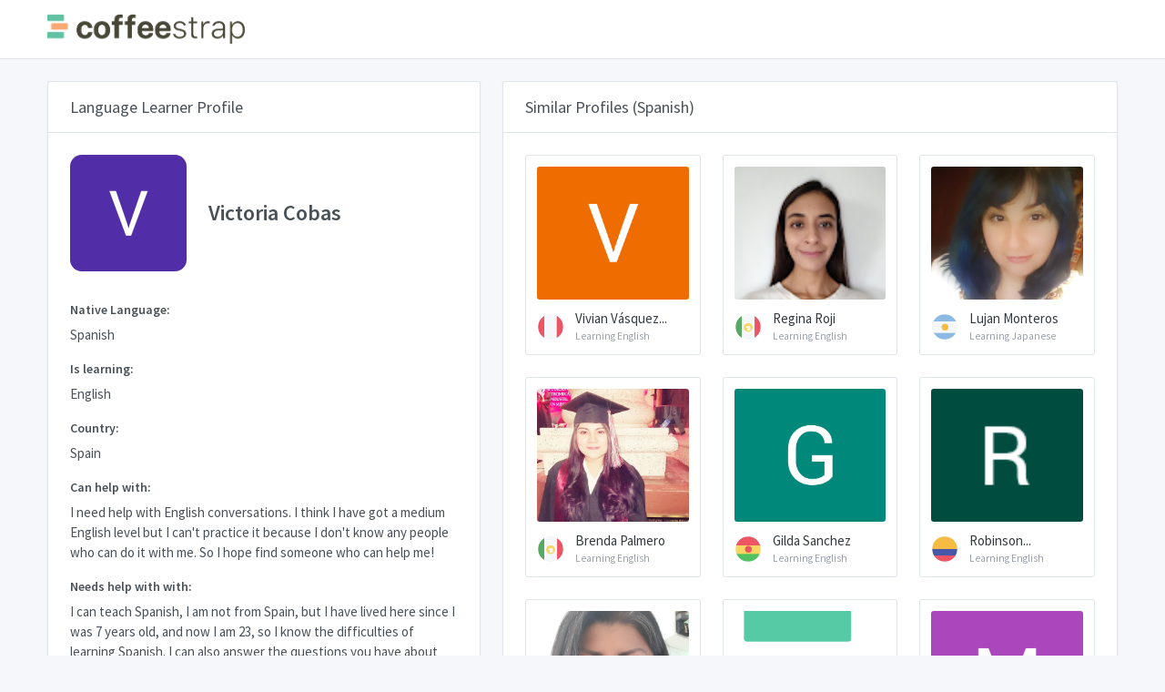

--- FILE ---
content_type: text/html; charset=utf-8
request_url: https://browse.coffeestrap.com/profiles/54cf1798-9ff2-4c0c-8b4e-e05e374b3328
body_size: 6396
content:
<!doctype html>
<html lang="en" dir="ltr">

<head>
  <meta charset="UTF-8">
  <meta name="viewport" content="width=device-width, user-scalable=no, initial-scale=1.0, maximum-scale=1.0, minimum-scale=1.0">
  <meta http-equiv="X-UA-Compatible" content="IE=edge,chrome=1">
  <meta http-equiv="Content-Language" content="en" />
  <meta name="msapplication-TileColor" content="#2d89ef">
  <meta name="theme-color" content="#4188c9">
  <meta name="apple-mobile-web-app-status-bar-style" content="black-translucent" />
  <meta name="apple-mobile-web-app-capable" content="yes">
  <meta name="mobile-web-app-capable" content="yes">
  <meta name="HandheldFriendly" content="True">
  <meta name="MobileOptimized" content="320">
  <meta content="Victoria Cobas Profile - Spanish CoffeeStrap: A Better Language Exchange." name="description">
  <meta content="English I need help with English conversations. I think I have got a medium English level but I can&#39;t practice it because I don&#39;t know any people who can do it with me. So I hope find someone who can help me! I can teach Spanish, I am not from Spain, but I have lived here since I was 7 years old, and now I am 23, so I know the difficulties of learning Spanish. I can also answer the questions you have about Spain!" name="keywords">
  <meta property="og:title" content="CoffeeStrap: A Better Language Exchange.">
  <meta property="og:image" content="https://www.coffeestrap.com/assets/static/images/index/people.jpg">
  <meta property="og:description" content="Victoria Cobas Profile - Spanish CoffeeStrap: A Better Language Exchange.">
  <link rel="apple-touch-icon" sizes="180x180" href="https://www.coffeestrap.com/apple-touch-icon.png">
  <link rel="icon" type="image/png" sizes="32x32" href="https://www.coffeestrap.com/favicon-32x32.png">
  <link rel="icon" type="image/png" sizes="16x16" href="https://www.coffeestrap.com/favicon-16x16.png">
  <link rel="manifest" href="https://www.coffeestrap.com/site.webmanifest">
  <meta name="msapplication-TileColor" content="#da532c">
  <script async src="https://pagead2.googlesyndication.com/pagead/js/adsbygoogle.js?client=ca-pub-3496813011928155" crossorigin="anonymous" type="fe8029f8247a73588b01c622-text/javascript"></script>
  <meta name="theme-color" content="#ffffff">
  <title>Victoria Cobas Profile - Spanish</title>
  <link rel="stylesheet" href="https://fonts.googleapis.com/css?family=Source+Sans+Pro:300,300i,400,400i,500,500i,600,600i,700,700i&amp;subset=latin-ext">
  <script src="https://cdn.jsdelivr.net/npm/vue" type="fe8029f8247a73588b01c622-text/javascript"></script>
  <script src="../tabler/assets/js/require.min.js" type="fe8029f8247a73588b01c622-text/javascript"></script>
  <script type="fe8029f8247a73588b01c622-text/javascript">
    requirejs.config({
      baseUrl: '.',
      apiUrl: 'https://aroma.coffeestrap.com/',
      homeUrl: 'https://www.coffeestrap.com/',
      envName: 'production',
      pageName: 'profile',
      currentProfile: '54cf1798-9ff2-4c0c-8b4e-e05e374b3328'
    });
  </script>
  <!-- Dashboard Core -->
  <link href="../tabler/assets/css/dashboard.css?bust=v7" rel="stylesheet" />
  <script src="../tabler/assets/js/dashboard.js?bust=v7" type="fe8029f8247a73588b01c622-text/javascript"></script>
  <!-- Profile -->
  <link href="../tabler/assets/css/profile.css?bust=v7" rel="stylesheet" />
</head>

<body class="">
  <div class="page">
    <div class="page-main">
      <div class="header py-4">
        <div class="container">
          <div class="d-flex">
            <a class="header-brand" href="https://www.coffeestrap.com/">
              <img src="../tabler/assets/images/cs_logo.png" class="header-brand-img d-none d-md-flex" alt="coffeestrap logo">
              <img src="../tabler/assets/images/cs_icon.png" class="header-brand-img d-md-none" alt="coffeestrap logo">
            </a>
            <div class="d-flex order-lg-2 ml-auto" id="vueHeaderMenuWidget">
              <div v-if="!user" class="nav-item d-none d-sm-flex">
                <a v-cloak :href="environment.homeUrl + 'login'" class="btn btn-sm btn-outline-primary">You are not logged in, click to Login</a>
              </div>
              <div v-if="user" :class="{ 'alert-success': user.messagesLeft > 1, 'alert-warning': user.messagesLeft === 1, 'alert-primary': user.messagesLeft < 1 }"
                v-cloak class="position-absolute position-relative-sm w-100 w-auto-sm header-badge alert alert-dismissible mb-0 alert-avatar"
                style="z-index: 999999;max-width:450px;">
                <button v-if="user.messagesLeft > 0" type="button" class="close" data-dismiss="alert"></button>
                <span class="avatar avatar-bordered" style="background-image: url(../tabler/assets/images/kim.jpg);margin-top:-1px;"></span>
                <div v-if="user.messagesLeft > 1">You have
                  <strong>
                    <span v-text="user.messagesLeft"></span> messages</strong> left for today.</div>
                <div v-if="user.messagesLeft === 1">You have just
                  <strong>
                    <span v-text="user.messagesLeft"></span> message</strong> left!</div>
                <div v-else-if="user.messagesLeft < 1">You have run out of messages for today. Come back tomorrow for
                  <strong>2 more messages</strong>, or
                  <a :href="environment.homeUrl + 'premium'">
                    <strong>get more messages</strong>
                  </a>!</div>
                <div v-if="user.messagesLeft < 1" class="alert alert-success mb-0 mt-2">
                  <p>
                    With
                    <strong>CoffeeStrap Premium</strong> you can send
                    <strong>10 messages a day</strong> and try a private lesson with
                    <strong>Kim or another CoffeeStrap Teacher!</strong>
                  </p>
                  <div class="btn-list">
                    <button class="btn btn-secondary" type="button" data-dismiss="alert">No, thanks</button>
                    <a class="btn btn-success" :href="environment.homeUrl + 'premium'">See how it works</a>
                  </div>
                </div>
              </div>
              <div class="dropdown">
                <a href="#" class="nav-link pr-0 leading-none" data-toggle="dropdown" style="z-index:999999999999">
                  <span v-cloak v-if="user.picture" class="avatar avatar-bordered" v-bind:style="{ backgroundImage: 'url(' + user.picture + ')' }"></span>
                  <span v-cloak v-else class="avatar" style="background-image: url(../tabler/assets/images/cs_icon.png);border-radius:0!important;background-color:transparent!important;"></span>
                </a>
                <div class="dropdown-menu dropdown-menu-right dropdown-menu-arrow" style="z-index: 9999999;">
                  <a v-if="!user" class="dropdown-item" href="https://www.coffeestrap.com/plus">
                    <span class="float-right">
                      <span class="badge badge-success">New</span>
                    </span>
                    <i class="dropdown-icon fe fe-award"></i>Plus
                  </a>
                  <a v-if="user" class="dropdown-item" href="https://www.coffeestrap.com/plus">
                    <span class="float-right">
                      <span class="badge badge-success">New</span>
                    </span>
                    <i class="dropdown-icon fe fe-bar-chart-2"></i>Plus
                  </a>
                  <a v-if="user" class="dropdown-item" href="https://www.coffeestrap.com/dashboard">
                    <i class="dropdown-icon fe fe-bar-chart-2"></i>Dashboard
                  </a>
                  <a v-if="user" class="dropdown-item" href="https://www.coffeestrap.com/profile">
                    <i class="dropdown-icon fe fe-settings"></i>Settings
                  </a>
                  <div class="dropdown-divider"></div>
                  <a v-if="!user" class="dropdown-item" href="https://www.coffeestrap.com/login">
                    <i class="dropdown-icon fe fe-user-check"></i> Login
                  </a>
                  <a v-if="!user" class="dropdown-item" href="https://www.coffeestrap.com/register">
                    <i class="dropdown-icon fe fe-user-plus"></i> Register
                  </a>
                  <a v-if="user" class="dropdown-item" href="https://www.coffeestrap.com/suggestions">
                    <i class="dropdown-icon fe fe-book-open"></i>Suggestions
                  </a>
                  <a v-if="user" class="dropdown-item" href="#" onclick="if (!window.__cfRLUnblockHandlers) return false; window.rest.logOut()" data-cf-modified-fe8029f8247a73588b01c622-="">
                    <i class="dropdown-icon fe fe-log-out"></i> Logout
                  </a>
                </div>
              </div>
            </div>
          </div>
        </div>
      </div>
      <div class="my-3 my-md-5">
        <div class="container">
          <div class="row">
            <div class="col-lg-6 col-xl-5">
              <div class="card">
                <div class="card-header">
                  <h3 class="card-title">Language Learner Profile</h3>
                </div>
                <div class="card-body pa-1">
                  <div class="row mb-6">
                    <div class="col-auto">
                      <span class="avatar avatar-xxxl avatar-squared" style="background-color:transparent; background-image: url(https://lh4.googleusercontent.com/-ZxKR3h8Dfns/AAAAAAAAAAI/AAAAAAAAAAA/ACHi3rcuyR3vujgaDiL1XDFXNsQjEP_GrQ/photo.jpg), url(../tabler/assets/images/cs_icon.png)"></span>
                    </div>
                    <div class="col d-flex">
                      <div class="justify-content-center align-self-center">
                        <h3 class="mb-0">Victoria Cobas</h3>
                      </div>
                    </div>
                  </div>
                  <div class="form-group">
                    <label class="form-label">Native Language:</label>
                    <p>Spanish</p>
                  </div>
                  <div class="form-group">
                    <label class="form-label">Is learning:</label>
                    <p>English</p>
                  </div>
                  <div class="form-group">
                    <label class="form-label">Country:</label>
                    <p>Spain</p>
                  </div>
                  <div class="form-group">
                    <label class="form-label">Can help with:</label>
                    <p>I need help with English conversations. I think I have got a medium English level but I can&#39;t practice it because I don&#39;t know any people who can do it with me. So I hope find someone who can help me!</p>
                  </div>
                  <div class="form-group">
                    <label class="form-label">Needs help with with:</label>
                    <span>I can teach Spanish, I am not from Spain, but I have lived here since I was 7 years old, and now I am 23, so I know the difficulties of learning Spanish. I can also answer the questions you have about Spain!</span>
                  </div>
                  <div id="vueSendMessageWidget">
                    <div v-cloak v-if="messages.length && user" class="form-group">
                      <label class="form-label mb-2">Your message history with Victoria Cobas:</label>
                      <div id="messagesWrapper" class="example d-flex flex-column-reverse messages-wrapper">
                        <div v-for="(message, index) in messagesSortedByInverseCreation" :key="index" class="alert w-75" :class="{ 'alert-success align-self-end': message.sourceId === user.id, 'alert-primary align-self-start': message.sourceId !== user.id }">
                          <div v-if="message.sourceId === user.id">
                            <span v-if="user.picture" class="avatar avatar-message" v-bind:style="{ backgroundImage: 'url(' + user.picture + ')' }"></span>
                            <span v-else class="avatar avatar-message" style="background-image: url(../tabler/assets/images/cs_icon.png);border-radius:0!important;background-color:transparent!important;"></span>
                          </div>
                          <div v-else>
                            <span class="avatar avatar-message" style="background-color:white; background-image: url(https://lh4.googleusercontent.com/-ZxKR3h8Dfns/AAAAAAAAAAI/AAAAAAAAAAA/ACHi3rcuyR3vujgaDiL1XDFXNsQjEP_GrQ/photo.jpg), url(../tabler/assets/images/cs_icon.png)"></span>
                          </div>
                          <span v-text="message.text"></span>
                          <div class="d-flex justify-content-end">
                            <span class="position-absolute" style="font-style:italic;right:0.5em;bottom:0;font-size:10px;" v-text="$options.filters.formatDate(message.creationDate)"></span>
                          </div>
                        </div>
                      </div>
                    </div>
                    <div class="form-group">
                      <div v-cloak v-if="user">
                        <div v-if="user.messagesLeft > 0">
                          <div v-if="user.id === environment.profile_id" v-cloak class="card text-white bg-success my-3">
                            <div class="card-body py-3">
                              <p class="card-text text-center">
                                <strong>This is your profile!</strong>
                              </p>
                            </div>
                          </div>
                          <form v-else-if="!sent" v-cloak v-on:submit.prevent="sendMessage">
                            <label v-if="messages.length === 0" class="form-label">Send a message to Victoria Cobas:
                            </label>
                            <span v-cloak class="form-label-small mb-1 float-right" :class="{ 'text-red': !valid, 'text-green': valid  }" style="font-weight:700;">
                              <span v-cloak v-if="validatedMessage" v-text="validatedMessage.length"></span>
                              <span v-else>0</span>/500
                            </span>
                            <textarea maxlength="500" minlength="20" v-model="message" @keydown="onKeyDown" class="form-control" name="example-textarea-input"
                              :class="{'is-invalid state-invalid': error.length > 0, 'state-invalid': !valid, 'state-valid': valid, 'is-valid' : error.length === 0}"
                              rows="4" placeholder="Your message for Victoria Cobas.." style="margin-top: 0px; margin-bottom: 0px; height: 140px;"></textarea>
                            <div v-cloak :class="{'invalid-feedback d-block': error.length > 0, 'd-none': error.length === 0}">
                              <strong>
                                <span v-text="error"></span>
                              </strong>
                            </div>
                            <button type="submit" v-text="validityMessage || 'SEND'" :disabled="!valid" :class="{ 'disabled btn-primary btn-small-text': !valid, 'btn-success': valid }"
                              class="btn btn-block mt-2 btn-send-message"></button>
                          </form>
                          <div v-else-if="sent" v-cloak id="messageIsSentAdvice" class="card text-white bg-success my-3">
                            <div class="card-body py-3">
                              <p class="card-text">
                                <strong>Your message to Victoria Cobas was sent! You have
                                  <strong>
                                    <span v-text="user.messagesLeft"></span> message</strong> left for today.</strong>
                              </p>
                            </div>
                          </div>
                        </div>
                        <div v-else v-cloak class="card text-white bg-success my-3">
                          <div class="card-body py-3">
                            <p class="card-text">
                              <strong>Well done!</strong> come back tomorrow for
                              <strong>2 more messages</strong>, or
                              <a :href="environment.homeUrl + 'premium'" style="color:#fff;">
                                <strong>click here to try CoffeeStrap Premium</strong>
                              </a>
                            </p>
                          </div>
                        </div>
                      </div>
                      <div v-else v-cloak>
                        <label class="form-label">Login in to send a message to Victoria Cobas:</label>
                        <button type="button" v-on:click="connectSocial('facebook')" class="btn btn-facebook w-100 h-100 d-flex my-3">
                          <i class="inline_svg_icon inline_svg_icon_fb mr-2 d-block flex-shrink-0 h-100"></i>
                          <span class="w-100 h-100 align-self-center text-left" style="text-indent:10%;font-size:1rem;">Login with Facebook</span>
                        </button>
                        <button type="button" v-on:click="connectSocial('google')" class="btn btn-google w-100 h-100 d-flex my-3">
                          <i class="inline_svg_icon inline_svg_icon_gg mr-2 d-block flex-shrink-0 h-100"></i>
                          <span class="w-100 h-100 align-self-center text-left" style="text-indent:10%;font-size:1rem;">Login with Google</span>
                        </button>
                      </div>
                    </div>
                  </div>
                </div>
              </div>
            </div>
            <div class="col-lg-6 col-xl-7">
              <form class="card">
                <div class="card-header">
                  <h3 class="card-title">Similar Profiles (Spanish)</h3>
                </div>
                <div class="card-body">
                  <div class="row row-cards">
                    
                    <div class="col-sm-6 col-xl-4" style="overflow:hidden;">
                      <a href="https://browse.coffeestrap.com/profiles/3693b506-ac44-4aed-8fab-37b832cb33cf" class="suggested-profile card p-3 noDeco">
                        <div class="image-container mb-3">
                          <script src="/cdn-cgi/scripts/7d0fa10a/cloudflare-static/rocket-loader.min.js" data-cf-settings="fe8029f8247a73588b01c622-|49"></script><img src="https://lh5.googleusercontent.com/-dipfrC5bnOU/AAAAAAAAAAI/AAAAAAAAAAA/ACHi3rdxKyU28-8v5tjITxLiR_ZdYUxp2g/photo.jpg" alt="Vivian Vásquez More picture" onerror="this.src='../tabler/assets/images/cs_icon.png'"
                            class="rounded">
                        </div>
                        <div class="d-flex align-items-center justify-content-start" style="overflow:hidden;">
                          <div class="avatar avatar-sd flex-shrink-0 flag flag-pe mr-1"></div>
                          <div>
                            <div style="white-space: nowrap;" class="suggestionName text-gray-dark">Vivian Vásquez...</div>
                            <small>
                              <small style="white-space: nowrap;" class="d-block text-muted">Learning English</small>
                            </small>
                          </div>
                        </div>
                      </a>
                    </div>
                    
                    <div class="col-sm-6 col-xl-4" style="overflow:hidden;">
                      <a href="https://browse.coffeestrap.com/profiles/be0d2af5-b901-45ee-a96d-96285de83db0" class="suggested-profile card p-3 noDeco">
                        <div class="image-container mb-3">
                          <script src="/cdn-cgi/scripts/7d0fa10a/cloudflare-static/rocket-loader.min.js" data-cf-settings="fe8029f8247a73588b01c622-|49"></script><img src="https://lh3.googleusercontent.com/a-/AOh14GhPLYXO2DpXSVEkzAhr7DqmLNbXHcUcLkkv_7a2BA=s96-c" alt="Regina Roji picture" onerror="this.src='../tabler/assets/images/cs_icon.png'"
                            class="rounded">
                        </div>
                        <div class="d-flex align-items-center justify-content-start" style="overflow:hidden;">
                          <div class="avatar avatar-sd flex-shrink-0 flag flag-mx mr-1"></div>
                          <div>
                            <div style="white-space: nowrap;" class="suggestionName text-gray-dark">Regina Roji</div>
                            <small>
                              <small style="white-space: nowrap;" class="d-block text-muted">Learning English</small>
                            </small>
                          </div>
                        </div>
                      </a>
                    </div>
                    
                    <div class="col-sm-6 col-xl-4" style="overflow:hidden;">
                      <a href="https://browse.coffeestrap.com/profiles/296901fa-5879-4e3a-8e27-921540e78b50" class="suggested-profile card p-3 noDeco">
                        <div class="image-container mb-3">
                          <script src="/cdn-cgi/scripts/7d0fa10a/cloudflare-static/rocket-loader.min.js" data-cf-settings="fe8029f8247a73588b01c622-|49"></script><img src="https://lh4.googleusercontent.com/-P5FATym-nNY/AAAAAAAAAAI/AAAAAAAAAG0/ORJtFq3i7SE/photo.jpg" alt="Lujan Monteros picture" onerror="this.src='../tabler/assets/images/cs_icon.png'"
                            class="rounded">
                        </div>
                        <div class="d-flex align-items-center justify-content-start" style="overflow:hidden;">
                          <div class="avatar avatar-sd flex-shrink-0 flag flag-ar mr-1"></div>
                          <div>
                            <div style="white-space: nowrap;" class="suggestionName text-gray-dark">Lujan Monteros</div>
                            <small>
                              <small style="white-space: nowrap;" class="d-block text-muted">Learning Japanese</small>
                            </small>
                          </div>
                        </div>
                      </a>
                    </div>
                    
                    <div class="col-sm-6 col-xl-4" style="overflow:hidden;">
                      <a href="https://browse.coffeestrap.com/profiles/04d364b8-bf97-43d1-84d6-d5a2ed8027fe" class="suggested-profile card p-3 noDeco">
                        <div class="image-container mb-3">
                          <script src="/cdn-cgi/scripts/7d0fa10a/cloudflare-static/rocket-loader.min.js" data-cf-settings="fe8029f8247a73588b01c622-|49"></script><img src="https://lh6.googleusercontent.com/-jzwMGG8eD60/AAAAAAAAAAI/AAAAAAAADgs/VfzAxbIQGEk/photo.jpg" alt="Brenda Palmero picture" onerror="this.src='../tabler/assets/images/cs_icon.png'"
                            class="rounded">
                        </div>
                        <div class="d-flex align-items-center justify-content-start" style="overflow:hidden;">
                          <div class="avatar avatar-sd flex-shrink-0 flag flag-mx mr-1"></div>
                          <div>
                            <div style="white-space: nowrap;" class="suggestionName text-gray-dark">Brenda Palmero</div>
                            <small>
                              <small style="white-space: nowrap;" class="d-block text-muted">Learning English</small>
                            </small>
                          </div>
                        </div>
                      </a>
                    </div>
                    
                    <div class="col-sm-6 col-xl-4" style="overflow:hidden;">
                      <a href="https://browse.coffeestrap.com/profiles/7cd9d69e-1072-43b0-beb6-20f457415e2d" class="suggested-profile card p-3 noDeco">
                        <div class="image-container mb-3">
                          <script src="/cdn-cgi/scripts/7d0fa10a/cloudflare-static/rocket-loader.min.js" data-cf-settings="fe8029f8247a73588b01c622-|49"></script><img src="https://lh4.googleusercontent.com/-LzqE8N7wgv8/AAAAAAAAAAI/AAAAAAAAAAA/ACHi3rcaqOK_uy-p2Fpu7u-mweThDa-_8A/photo.jpg" alt="Gilda Sanchez picture" onerror="this.src='../tabler/assets/images/cs_icon.png'"
                            class="rounded">
                        </div>
                        <div class="d-flex align-items-center justify-content-start" style="overflow:hidden;">
                          <div class="avatar avatar-sd flex-shrink-0 flag flag-bo mr-1"></div>
                          <div>
                            <div style="white-space: nowrap;" class="suggestionName text-gray-dark">Gilda Sanchez</div>
                            <small>
                              <small style="white-space: nowrap;" class="d-block text-muted">Learning English</small>
                            </small>
                          </div>
                        </div>
                      </a>
                    </div>
                    
                    <div class="col-sm-6 col-xl-4" style="overflow:hidden;">
                      <a href="https://browse.coffeestrap.com/profiles/b4ce7f51-e6a6-4ad7-baed-5fdde73e0b68" class="suggested-profile card p-3 noDeco">
                        <div class="image-container mb-3">
                          <script src="/cdn-cgi/scripts/7d0fa10a/cloudflare-static/rocket-loader.min.js" data-cf-settings="fe8029f8247a73588b01c622-|49"></script><img src="https://lh3.googleusercontent.com/a/ACg8ocJ4yWw3Ndf7zQWXyXCLuMJQnnngVx15EMT6WeLeT_j8=s96-c" alt="Robinson Hincapie picture" onerror="this.src='../tabler/assets/images/cs_icon.png'"
                            class="rounded">
                        </div>
                        <div class="d-flex align-items-center justify-content-start" style="overflow:hidden;">
                          <div class="avatar avatar-sd flex-shrink-0 flag flag-co mr-1"></div>
                          <div>
                            <div style="white-space: nowrap;" class="suggestionName text-gray-dark">Robinson...</div>
                            <small>
                              <small style="white-space: nowrap;" class="d-block text-muted">Learning English</small>
                            </small>
                          </div>
                        </div>
                      </a>
                    </div>
                    
                    <div class="col-sm-6 col-xl-4" style="overflow:hidden;">
                      <a href="https://browse.coffeestrap.com/profiles/9874631f-f6c7-442c-bbc5-c439d1caf714" class="suggested-profile card p-3 noDeco">
                        <div class="image-container mb-3">
                          <script src="/cdn-cgi/scripts/7d0fa10a/cloudflare-static/rocket-loader.min.js" data-cf-settings="fe8029f8247a73588b01c622-|49"></script><img src="https://lh3.googleusercontent.com/a-/AOh14GgGmgUIFoL8zOWnkZ-jkwI6zwE4uVYIN_tpaVPQmw" alt="liz meza picture" onerror="this.src='../tabler/assets/images/cs_icon.png'"
                            class="rounded">
                        </div>
                        <div class="d-flex align-items-center justify-content-start" style="overflow:hidden;">
                          <div class="avatar avatar-sd flex-shrink-0 flag flag-es mr-1"></div>
                          <div>
                            <div style="white-space: nowrap;" class="suggestionName text-gray-dark">liz meza</div>
                            <small>
                              <small style="white-space: nowrap;" class="d-block text-muted">Learning English</small>
                            </small>
                          </div>
                        </div>
                      </a>
                    </div>
                    
                    <div class="col-sm-6 col-xl-4" style="overflow:hidden;">
                      <a href="https://browse.coffeestrap.com/profiles/d485991f-7b53-4726-9f2f-8b513168e0ec" class="suggested-profile card p-3 noDeco">
                        <div class="image-container mb-3">
                          <script src="/cdn-cgi/scripts/7d0fa10a/cloudflare-static/rocket-loader.min.js" data-cf-settings="fe8029f8247a73588b01c622-|49"></script><img src="https://graph.facebook.com/v2.12/10216823392607232/picture?width=9999" alt="Leonel Fonseca picture" onerror="this.src='../tabler/assets/images/cs_icon.png'"
                            class="rounded">
                        </div>
                        <div class="d-flex align-items-center justify-content-start" style="overflow:hidden;">
                          <div class="avatar avatar-sd flex-shrink-0 flag flag-nz mr-1"></div>
                          <div>
                            <div style="white-space: nowrap;" class="suggestionName text-gray-dark">Leonel Fonseca</div>
                            <small>
                              <small style="white-space: nowrap;" class="d-block text-muted">Learning Italian</small>
                            </small>
                          </div>
                        </div>
                      </a>
                    </div>
                    
                    <div class="col-sm-6 col-xl-4" style="overflow:hidden;">
                      <a href="https://browse.coffeestrap.com/profiles/e3e40816-ca1a-4ca9-9944-ee2149aa6f61" class="suggested-profile card p-3 noDeco">
                        <div class="image-container mb-3">
                          <script src="/cdn-cgi/scripts/7d0fa10a/cloudflare-static/rocket-loader.min.js" data-cf-settings="fe8029f8247a73588b01c622-|49"></script><img src="https://lh3.googleusercontent.com/-_nPh8BLB4Tk/AAAAAAAAAAI/AAAAAAAAAAA/ACHi3rdSlCmKTr5y5KPUgnhtMrB1uuk8ZA/photo.jpg" alt="Marianela Teran picture" onerror="this.src='../tabler/assets/images/cs_icon.png'"
                            class="rounded">
                        </div>
                        <div class="d-flex align-items-center justify-content-start" style="overflow:hidden;">
                          <div class="avatar avatar-sd flex-shrink-0 flag flag-ar mr-1"></div>
                          <div>
                            <div style="white-space: nowrap;" class="suggestionName text-gray-dark">Marianela Teran</div>
                            <small>
                              <small style="white-space: nowrap;" class="d-block text-muted">Learning English</small>
                            </small>
                          </div>
                        </div>
                      </a>
                    </div>
                    
                    <div class="col-sm-6 col-xl-4" style="overflow:hidden;">
                      <a href="https://browse.coffeestrap.com/profiles/da6a44a6-c6a1-4176-955d-1f79d47899af" class="suggested-profile card p-3 noDeco">
                        <div class="image-container mb-3">
                          <script src="/cdn-cgi/scripts/7d0fa10a/cloudflare-static/rocket-loader.min.js" data-cf-settings="fe8029f8247a73588b01c622-|49"></script><img src="https://lh3.googleusercontent.com/a-/AOh14Giwcely5I2sk7wp_0-8_PC2vPNHlDC48MVqFcUncQ=s96-c" alt="Hannia Evangelista picture" onerror="this.src='../tabler/assets/images/cs_icon.png'"
                            class="rounded">
                        </div>
                        <div class="d-flex align-items-center justify-content-start" style="overflow:hidden;">
                          <div class="avatar avatar-sd flex-shrink-0 flag flag-mx mr-1"></div>
                          <div>
                            <div style="white-space: nowrap;" class="suggestionName text-gray-dark">Hannia...</div>
                            <small>
                              <small style="white-space: nowrap;" class="d-block text-muted">Learning Spanish</small>
                            </small>
                          </div>
                        </div>
                      </a>
                    </div>
                    
                    <div class="col-sm-6 col-xl-4" style="overflow:hidden;">
                      <a href="https://browse.coffeestrap.com/profiles/da86c4ee-a510-4dcc-918d-e4d84844abf4" class="suggested-profile card p-3 noDeco">
                        <div class="image-container mb-3">
                          <script src="/cdn-cgi/scripts/7d0fa10a/cloudflare-static/rocket-loader.min.js" data-cf-settings="fe8029f8247a73588b01c622-|49"></script><img src="https://graph.facebook.com/v2.12/2476898152536922/picture?width=9999" alt="Tatiana Sánchez picture" onerror="this.src='../tabler/assets/images/cs_icon.png'"
                            class="rounded">
                        </div>
                        <div class="d-flex align-items-center justify-content-start" style="overflow:hidden;">
                          <div class="avatar avatar-sd flex-shrink-0 flag flag-co mr-1"></div>
                          <div>
                            <div style="white-space: nowrap;" class="suggestionName text-gray-dark">Tatiana Sánchez</div>
                            <small>
                              <small style="white-space: nowrap;" class="d-block text-muted">Learning English</small>
                            </small>
                          </div>
                        </div>
                      </a>
                    </div>
                    
                    <div class="col-sm-6 col-xl-4" style="overflow:hidden;">
                      <a href="https://browse.coffeestrap.com/profiles/1d27798e-aa14-403b-9cc5-0c065afee4fb" class="suggested-profile card p-3 noDeco">
                        <div class="image-container mb-3">
                          <script src="/cdn-cgi/scripts/7d0fa10a/cloudflare-static/rocket-loader.min.js" data-cf-settings="fe8029f8247a73588b01c622-|49"></script><img src="https://graph.facebook.com/v2.12/2323769927895067/picture?width=9999" alt="Camila Vera picture" onerror="this.src='../tabler/assets/images/cs_icon.png'"
                            class="rounded">
                        </div>
                        <div class="d-flex align-items-center justify-content-start" style="overflow:hidden;">
                          <div class="avatar avatar-sd flex-shrink-0 flag flag-ar mr-1"></div>
                          <div>
                            <div style="white-space: nowrap;" class="suggestionName text-gray-dark">Camila Vera</div>
                            <small>
                              <small style="white-space: nowrap;" class="d-block text-muted">Learning English</small>
                            </small>
                          </div>
                        </div>
                      </a>
                    </div>
                    
                  </div>
                </div>
                <div class="card-footer text-right">
                  
                  <a class="btn btn-success w-100" href="https://lessons.coffeestrap.com/learn/Spanish" role="button">Learn Spanish together: Browse Spanish Students</a>
                  
                </div>
              </form>
            </div>
          </div>
        </div>
      </div>
    </div>
    <footer class="footer">
      <div class="container">
        <div class="row align-items-center flex-row-reverse">
          <div class="col-auto ml-lg-auto">
            <div class="row align-items-center">
              <div class="col-auto">
                <ul class="list-inline list-inline-dots mb-0">
                  <li class="list-inline-item">
                    <a href="https://www.facebook.com/coffeestrap">Facebook</a>
                  </li>
                  <li class="list-inline-item">
                    <a href="https://www.twitter.com/coffeestrap">Twitter</a>
                  </li>
                </ul>
              </div>
              <div class="col-auto">
                <a href="https://www.coffeestrap.com/" class="btn btn-outline-success btn-sm">Create a CoffeeStrap Profile</a>
              </div>
            </div>
          </div>
        </div>
      </div>
    </footer>
  </div>
  
  <!-- Google Tag Manager -->
  <script type="fe8029f8247a73588b01c622-text/javascript">
    (function (w, d, s, l, i) {
      w[l] = w[l] || [];
      w[l].push({
        'gtm.start': new Date().getTime(),
        event: 'gtm.js'
      });
      var f = d.getElementsByTagName(s)[0],
        j = d.createElement(s),
        dl = l != 'dataLayer' ? '&l=' + l : '';
      j.async = true;
      j.src =
        'https://www.googletagmanager.com/gtm.js?id=' + i + dl;
      f.parentNode.insertBefore(j, f);
    })(window, document, 'script', 'dataLayer', 'GTM-TJ874LC');
  </script>
  <!-- End Google Tag Manager -->
  <!-- Global site tag (gtag.js) - Google Analytics -->
  <script async src="https://www.googletagmanager.com/gtag/js?id=UA-37343494-6" type="fe8029f8247a73588b01c622-text/javascript"></script>
  <script type="fe8029f8247a73588b01c622-text/javascript">
    window.dataLayer = window.dataLayer || [];

    function gtag() {
      dataLayer.push(arguments);
    }
    gtag('js', new Date());
    gtag('config', 'UA-37343494-6');
  </script>
  
<script src="/cdn-cgi/scripts/7d0fa10a/cloudflare-static/rocket-loader.min.js" data-cf-settings="fe8029f8247a73588b01c622-|49" defer></script><script defer src="https://static.cloudflareinsights.com/beacon.min.js/vcd15cbe7772f49c399c6a5babf22c1241717689176015" integrity="sha512-ZpsOmlRQV6y907TI0dKBHq9Md29nnaEIPlkf84rnaERnq6zvWvPUqr2ft8M1aS28oN72PdrCzSjY4U6VaAw1EQ==" data-cf-beacon='{"version":"2024.11.0","token":"75ce3311bca444e8a3337fd9589a5ed1","r":1,"server_timing":{"name":{"cfCacheStatus":true,"cfEdge":true,"cfExtPri":true,"cfL4":true,"cfOrigin":true,"cfSpeedBrain":true},"location_startswith":null}}' crossorigin="anonymous"></script>
</body>

</html>

--- FILE ---
content_type: text/html; charset=utf-8
request_url: https://www.google.com/recaptcha/api2/aframe
body_size: 266
content:
<!DOCTYPE HTML><html><head><meta http-equiv="content-type" content="text/html; charset=UTF-8"></head><body><script nonce="3dMUfp4AcwXaAV35D5s8PA">/** Anti-fraud and anti-abuse applications only. See google.com/recaptcha */ try{var clients={'sodar':'https://pagead2.googlesyndication.com/pagead/sodar?'};window.addEventListener("message",function(a){try{if(a.source===window.parent){var b=JSON.parse(a.data);var c=clients[b['id']];if(c){var d=document.createElement('img');d.src=c+b['params']+'&rc='+(localStorage.getItem("rc::a")?sessionStorage.getItem("rc::b"):"");window.document.body.appendChild(d);sessionStorage.setItem("rc::e",parseInt(sessionStorage.getItem("rc::e")||0)+1);localStorage.setItem("rc::h",'1769761948682');}}}catch(b){}});window.parent.postMessage("_grecaptcha_ready", "*");}catch(b){}</script></body></html>

--- FILE ---
content_type: application/javascript; charset=UTF-8
request_url: https://browse.coffeestrap.com/tabler/assets/js/dashboard.js?bust=v7
body_size: 502
content:
require.config({
waitSeconds : 30,
urlArgs: "bust=v7",
shim: {
'bootstrap': ['jquery', 'axios'],
'axios': {
    exports: 'Axios'
},
'core': ['bootstrap', 'jquery'],
'rest': ['core'],
'load': ['rest']
},
paths: {
'core': '../tabler/assets/js/core',
'jquery': '../tabler/assets/js/vendors/jquery-3.2.1.slim.min',
'bootstrap': '../tabler/assets/js/vendors/bootstrap.bundle.min',
'axios': '../tabler/assets/js/vendors/axios.min',
'rest': '../tabler/assets/js/rest',
'load': '../tabler/assets/js/load'
}
});
window.tabler = {
colors: {
'blue': '#467fcf',
'blue-darkest': '#0e1929',
'blue-darker': '#1c3353',
'blue-dark': '#3866a6',
'blue-light': '#7ea5dd',
'blue-lighter': '#c8d9f1',
'blue-lightest': '#edf2fa',
'azure': '#45aaf2',
'azure-darkest': '#0e2230',
'azure-darker': '#1c4461',
'azure-dark': '#3788c2',
'azure-light': '#7dc4f6',
'azure-lighter': '#c7e6fb',
'azure-lightest': '#ecf7fe',
'indigo': '#6574cd',
'indigo-darkest': '#141729',
'indigo-darker': '#282e52',
'indigo-dark': '#515da4',
'indigo-light': '#939edc',
'indigo-lighter': '#d1d5f0',
'indigo-lightest': '#f0f1fa',
'purple': '#a55eea',
'purple-darkest': '#21132f',
'purple-darker': '#42265e',
'purple-dark': '#844bbb',
'purple-light': '#c08ef0',
'purple-lighter': '#e4cff9',
'purple-lightest': '#f6effd',
'pink': '#f66d9b',
'pink-darkest': '#31161f',
'pink-darker': '#622c3e',
'pink-dark': '#c5577c',
'pink-light': '#f999b9',
'pink-lighter': '#fcd3e1',
'pink-lightest': '#fef0f5',
'red': '#e74c3c',
'red-darkest': '#2e0f0c',
'red-darker': '#5c1e18',
'red-dark': '#b93d30',
'red-light': '#ee8277',
'red-lighter': '#f8c9c5',
'red-lightest': '#fdedec',
'orange': '#fd9644',
'orange-darkest': '#331e0e',
'orange-darker': '#653c1b',
'orange-dark': '#ca7836',
'orange-light': '#feb67c',
'orange-lighter': '#fee0c7',
'orange-lightest': '#fff5ec',
'yellow': '#f1c40f',
'yellow-darkest': '#302703',
'yellow-darker': '#604e06',
'yellow-dark': '#c19d0c',
'yellow-light': '#f5d657',
'yellow-lighter': '#fbedb7',
'yellow-lightest': '#fef9e7',
'lime': '#7bd235',
'lime-darkest': '#192a0b',
'lime-darker': '#315415',
'lime-dark': '#62a82a',
'lime-light': '#a3e072',
'lime-lighter': '#d7f2c2',
'lime-lightest': '#f2fbeb',
'green': '#5eba00',
'green-darkest': '#132500',
'green-darker': '#264a00',
'green-dark': '#4b9500',
'green-light': '#8ecf4d',
'green-lighter': '#cfeab3',
'green-lightest': '#eff8e6',
'teal': '#2bcbba',
'teal-darkest': '#092925',
'teal-darker': '#11514a',
'teal-dark': '#22a295',
'teal-light': '#6bdbcf',
'teal-lighter': '#bfefea',
'teal-lightest': '#eafaf8',
'cyan': '#17a2b8',
'cyan-darkest': '#052025',
'cyan-darker': '#09414a',
'cyan-dark': '#128293',
'cyan-light': '#5dbecd',
'cyan-lighter': '#b9e3ea',
'cyan-lightest': '#e8f6f8',
'gray': '#868e96',
'gray-darkest': '#1b1c1e',
'gray-darker': '#36393c',
'gray-dark': '#6b7278',
'gray-light': '#aab0b6',
'gray-lighter': '#dbdde0',
'gray-lightest': '#f3f4f5',
'gray-dark': '#343a40',
'gray-dark-darkest': '#0a0c0d',
'gray-dark-darker': '#15171a',
'gray-dark-dark': '#2a2e33',
'gray-dark-light': '#717579',
'gray-dark-lighter': '#c2c4c6',
'gray-dark-lightest': '#ebebec'
}
};
require(['load']);